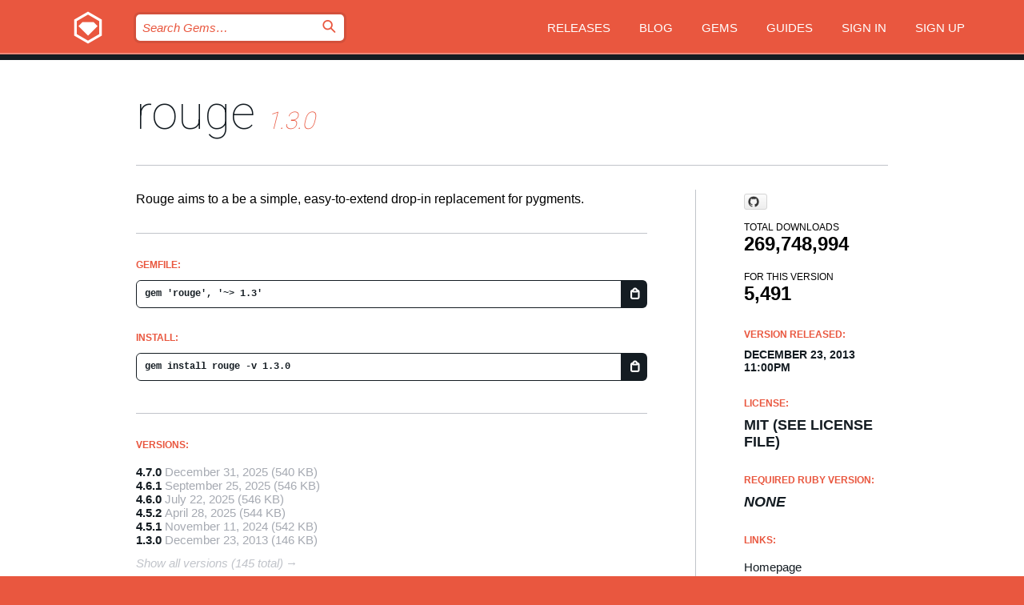

--- FILE ---
content_type: text/html; charset=utf-8
request_url: https://bundler.rubygems.org/gems/rouge/versions/1.3.0
body_size: 5181
content:
<!DOCTYPE html>
<html lang="en">
  <head>
    <title>rouge | RubyGems.org | your community gem host</title>
    <meta charset="UTF-8">
    <meta content="width=device-width, initial-scale=1, maximum-scale=1, user-scalable=0" name="viewport">
    <meta name="google-site-verification" content="AuesbWQ9MCDMmC1lbDlw25RJzyqWOcDYpuaCjgPxEZY" />
    <link rel="apple-touch-icon" href="/apple-touch-icons/apple-touch-icon.png" />
      <link rel="apple-touch-icon" sizes="57x57" href="/apple-touch-icons/apple-touch-icon-57x57.png" />
      <link rel="apple-touch-icon" sizes="72x72" href="/apple-touch-icons/apple-touch-icon-72x72.png" />
      <link rel="apple-touch-icon" sizes="76x76" href="/apple-touch-icons/apple-touch-icon-76x76.png" />
      <link rel="apple-touch-icon" sizes="114x114" href="/apple-touch-icons/apple-touch-icon-114x114.png" />
      <link rel="apple-touch-icon" sizes="120x120" href="/apple-touch-icons/apple-touch-icon-120x120.png" />
      <link rel="apple-touch-icon" sizes="144x144" href="/apple-touch-icons/apple-touch-icon-144x144.png" />
      <link rel="apple-touch-icon" sizes="152x152" href="/apple-touch-icons/apple-touch-icon-152x152.png" />
      <link rel="apple-touch-icon" sizes="180x180" href="/apple-touch-icons/apple-touch-icon-180x180.png" />
    <link rel="mask-icon" href="/rubygems_logo.svg" color="#e9573f">
    <link rel="fluid-icon" href="/fluid-icon.png"/>
    <link rel="search" type="application/opensearchdescription+xml" title="RubyGems.org" href="/opensearch.xml">
    <link rel="shortcut icon" href="/favicon.ico" type="image/x-icon">
    <link rel="stylesheet" href="/assets/application-fda27980.css" />
    <link href="https://fonts.gstatic.com" rel="preconnect" crossorigin>
    <link href='https://fonts.googleapis.com/css?family=Roboto:100&amp;subset=greek,latin,cyrillic,latin-ext' rel='stylesheet' type='text/css'>
    
<link rel="alternate" type="application/atom+xml" href="https://feeds.feedburner.com/gemcutter-latest" title="RubyGems.org | Latest Gems">

    <meta name="csrf-param" content="authenticity_token" />
<meta name="csrf-token" content="e3RIDZjSlBZcCQ-TE0bmjMob2C9ozLzGk0ulsAvDizKtJfeKzMC9R4ppQgbiEz07izb17eHM9e84UsTP6Wln2Q" />
      <link rel="alternate" type="application/atom+xml" title="rouge Version Feed" href="/gems/rouge/versions.atom" />
    <!-- canonical url -->
    <link rel="canonical" href="https://bundler.rubygems.org/gems/rouge/versions/1.3.0" />
    <!-- alternative language versions url -->
      <link rel="alternate" hreflang="en" href="https://bundler.rubygems.org/gems/rouge/versions/1.3.0?locale=en" />
      <link rel="alternate" hreflang="nl" href="https://bundler.rubygems.org/gems/rouge/versions/1.3.0?locale=nl" />
      <link rel="alternate" hreflang="zh-CN" href="https://bundler.rubygems.org/gems/rouge/versions/1.3.0?locale=zh-CN" />
      <link rel="alternate" hreflang="zh-TW" href="https://bundler.rubygems.org/gems/rouge/versions/1.3.0?locale=zh-TW" />
      <link rel="alternate" hreflang="pt-BR" href="https://bundler.rubygems.org/gems/rouge/versions/1.3.0?locale=pt-BR" />
      <link rel="alternate" hreflang="fr" href="https://bundler.rubygems.org/gems/rouge/versions/1.3.0?locale=fr" />
      <link rel="alternate" hreflang="es" href="https://bundler.rubygems.org/gems/rouge/versions/1.3.0?locale=es" />
      <link rel="alternate" hreflang="de" href="https://bundler.rubygems.org/gems/rouge/versions/1.3.0?locale=de" />
      <link rel="alternate" hreflang="ja" href="https://bundler.rubygems.org/gems/rouge/versions/1.3.0?locale=ja" />
    <!-- unmatched alternative language fallback -->
    <link rel="alternate" hreflang="x-default" href="https://bundler.rubygems.org/gems/rouge/versions/1.3.0" />

    <script type="importmap" data-turbo-track="reload">{
  "imports": {
    "jquery": "/assets/jquery-15a62848.js",
    "@rails/ujs": "/assets/@rails--ujs-2089e246.js",
    "application": "/assets/application-ae34b86d.js",
    "@hotwired/turbo-rails": "/assets/turbo.min-ad2c7b86.js",
    "@hotwired/stimulus": "/assets/@hotwired--stimulus-132cbc23.js",
    "@hotwired/stimulus-loading": "/assets/stimulus-loading-1fc53fe7.js",
    "@stimulus-components/clipboard": "/assets/@stimulus-components--clipboard-d9c44ea9.js",
    "@stimulus-components/dialog": "/assets/@stimulus-components--dialog-74866932.js",
    "@stimulus-components/reveal": "/assets/@stimulus-components--reveal-77f6cb39.js",
    "@stimulus-components/checkbox-select-all": "/assets/@stimulus-components--checkbox-select-all-e7db6a97.js",
    "github-buttons": "/assets/github-buttons-3337d207.js",
    "webauthn-json": "/assets/webauthn-json-74adc0e8.js",
    "avo.custom": "/assets/avo.custom-4b185d31.js",
    "stimulus-rails-nested-form": "/assets/stimulus-rails-nested-form-3f712873.js",
    "local-time": "/assets/local-time-a331fc59.js",
    "src/oidc_api_key_role_form": "/assets/src/oidc_api_key_role_form-223a59d4.js",
    "src/pages": "/assets/src/pages-64095f36.js",
    "src/transitive_dependencies": "/assets/src/transitive_dependencies-9280dc42.js",
    "src/webauthn": "/assets/src/webauthn-a8b5ca04.js",
    "controllers/application": "/assets/controllers/application-e33ffaa8.js",
    "controllers/autocomplete_controller": "/assets/controllers/autocomplete_controller-e9f78a76.js",
    "controllers/counter_controller": "/assets/controllers/counter_controller-b739ef1d.js",
    "controllers/dialog_controller": "/assets/controllers/dialog_controller-c788489b.js",
    "controllers/dropdown_controller": "/assets/controllers/dropdown_controller-baaf189b.js",
    "controllers/dump_controller": "/assets/controllers/dump_controller-5d671745.js",
    "controllers/exclusive_checkbox_controller": "/assets/controllers/exclusive_checkbox_controller-c624394a.js",
    "controllers/gem_scope_controller": "/assets/controllers/gem_scope_controller-9c330c45.js",
    "controllers": "/assets/controllers/index-236ab973.js",
    "controllers/nav_controller": "/assets/controllers/nav_controller-8f4ea870.js",
    "controllers/onboarding_name_controller": "/assets/controllers/onboarding_name_controller-a65c65ec.js",
    "controllers/radio_reveal_controller": "/assets/controllers/radio_reveal_controller-41774e15.js",
    "controllers/recovery_controller": "/assets/controllers/recovery_controller-b051251b.js",
    "controllers/reveal_controller": "/assets/controllers/reveal_controller-a90af4d9.js",
    "controllers/reveal_search_controller": "/assets/controllers/reveal_search_controller-8dc44279.js",
    "controllers/scroll_controller": "/assets/controllers/scroll_controller-07f12b0d.js",
    "controllers/search_controller": "/assets/controllers/search_controller-79d09057.js",
    "controllers/stats_controller": "/assets/controllers/stats_controller-5bae7b7f.js"
  }
}</script>
<link rel="modulepreload" href="/assets/jquery-15a62848.js" nonce="34b7e805627a3b2d6b05157331804d00">
<link rel="modulepreload" href="/assets/@rails--ujs-2089e246.js" nonce="34b7e805627a3b2d6b05157331804d00">
<link rel="modulepreload" href="/assets/application-ae34b86d.js" nonce="34b7e805627a3b2d6b05157331804d00">
<link rel="modulepreload" href="/assets/turbo.min-ad2c7b86.js" nonce="34b7e805627a3b2d6b05157331804d00">
<link rel="modulepreload" href="/assets/@hotwired--stimulus-132cbc23.js" nonce="34b7e805627a3b2d6b05157331804d00">
<link rel="modulepreload" href="/assets/stimulus-loading-1fc53fe7.js" nonce="34b7e805627a3b2d6b05157331804d00">
<link rel="modulepreload" href="/assets/@stimulus-components--clipboard-d9c44ea9.js" nonce="34b7e805627a3b2d6b05157331804d00">
<link rel="modulepreload" href="/assets/@stimulus-components--dialog-74866932.js" nonce="34b7e805627a3b2d6b05157331804d00">
<link rel="modulepreload" href="/assets/@stimulus-components--reveal-77f6cb39.js" nonce="34b7e805627a3b2d6b05157331804d00">
<link rel="modulepreload" href="/assets/@stimulus-components--checkbox-select-all-e7db6a97.js" nonce="34b7e805627a3b2d6b05157331804d00">
<link rel="modulepreload" href="/assets/github-buttons-3337d207.js" nonce="34b7e805627a3b2d6b05157331804d00">
<link rel="modulepreload" href="/assets/webauthn-json-74adc0e8.js" nonce="34b7e805627a3b2d6b05157331804d00">
<link rel="modulepreload" href="/assets/local-time-a331fc59.js" nonce="34b7e805627a3b2d6b05157331804d00">
<link rel="modulepreload" href="/assets/src/oidc_api_key_role_form-223a59d4.js" nonce="34b7e805627a3b2d6b05157331804d00">
<link rel="modulepreload" href="/assets/src/pages-64095f36.js" nonce="34b7e805627a3b2d6b05157331804d00">
<link rel="modulepreload" href="/assets/src/transitive_dependencies-9280dc42.js" nonce="34b7e805627a3b2d6b05157331804d00">
<link rel="modulepreload" href="/assets/src/webauthn-a8b5ca04.js" nonce="34b7e805627a3b2d6b05157331804d00">
<link rel="modulepreload" href="/assets/controllers/application-e33ffaa8.js" nonce="34b7e805627a3b2d6b05157331804d00">
<link rel="modulepreload" href="/assets/controllers/autocomplete_controller-e9f78a76.js" nonce="34b7e805627a3b2d6b05157331804d00">
<link rel="modulepreload" href="/assets/controllers/counter_controller-b739ef1d.js" nonce="34b7e805627a3b2d6b05157331804d00">
<link rel="modulepreload" href="/assets/controllers/dialog_controller-c788489b.js" nonce="34b7e805627a3b2d6b05157331804d00">
<link rel="modulepreload" href="/assets/controllers/dropdown_controller-baaf189b.js" nonce="34b7e805627a3b2d6b05157331804d00">
<link rel="modulepreload" href="/assets/controllers/dump_controller-5d671745.js" nonce="34b7e805627a3b2d6b05157331804d00">
<link rel="modulepreload" href="/assets/controllers/exclusive_checkbox_controller-c624394a.js" nonce="34b7e805627a3b2d6b05157331804d00">
<link rel="modulepreload" href="/assets/controllers/gem_scope_controller-9c330c45.js" nonce="34b7e805627a3b2d6b05157331804d00">
<link rel="modulepreload" href="/assets/controllers/index-236ab973.js" nonce="34b7e805627a3b2d6b05157331804d00">
<link rel="modulepreload" href="/assets/controllers/nav_controller-8f4ea870.js" nonce="34b7e805627a3b2d6b05157331804d00">
<link rel="modulepreload" href="/assets/controllers/onboarding_name_controller-a65c65ec.js" nonce="34b7e805627a3b2d6b05157331804d00">
<link rel="modulepreload" href="/assets/controllers/radio_reveal_controller-41774e15.js" nonce="34b7e805627a3b2d6b05157331804d00">
<link rel="modulepreload" href="/assets/controllers/recovery_controller-b051251b.js" nonce="34b7e805627a3b2d6b05157331804d00">
<link rel="modulepreload" href="/assets/controllers/reveal_controller-a90af4d9.js" nonce="34b7e805627a3b2d6b05157331804d00">
<link rel="modulepreload" href="/assets/controllers/reveal_search_controller-8dc44279.js" nonce="34b7e805627a3b2d6b05157331804d00">
<link rel="modulepreload" href="/assets/controllers/scroll_controller-07f12b0d.js" nonce="34b7e805627a3b2d6b05157331804d00">
<link rel="modulepreload" href="/assets/controllers/search_controller-79d09057.js" nonce="34b7e805627a3b2d6b05157331804d00">
<link rel="modulepreload" href="/assets/controllers/stats_controller-5bae7b7f.js" nonce="34b7e805627a3b2d6b05157331804d00">
<script type="module" nonce="34b7e805627a3b2d6b05157331804d00">import "application"</script>
  </head>

  <body class="" data-controller="nav" data-nav-expanded-class="mobile-nav-is-expanded">
    <!-- Top banner -->

    <!-- Policies acknowledgment banner -->
    

    <header class="header header--interior" data-nav-target="header collapse">
      <div class="l-wrap--header">
        <a title="RubyGems" class="header__logo-wrap" data-nav-target="logo" href="/">
          <span class="header__logo" data-icon="⬡">⬢</span>
          <span class="t-hidden">RubyGems</span>
</a>        <a class="header__club-sandwich" href="#" data-action="nav#toggle focusin->nav#focus mousedown->nav#mouseDown click@window->nav#hide">
          <span class="t-hidden">Navigation menu</span>
        </a>

        <div class="header__nav-links-wrap">
          <div class="header__search-wrap" role="search">
  <form data-controller="autocomplete" data-autocomplete-selected-class="selected" action="/search" accept-charset="UTF-8" method="get">
    <input type="search" name="query" id="query" placeholder="Search Gems&hellip;" class="header__search" autocomplete="off" aria-autocomplete="list" data-autocomplete-target="query" data-action="autocomplete#suggest keydown.down-&gt;autocomplete#next keydown.up-&gt;autocomplete#prev keydown.esc-&gt;autocomplete#hide keydown.enter-&gt;autocomplete#clear click@window-&gt;autocomplete#hide focus-&gt;autocomplete#suggest blur-&gt;autocomplete#hide" data-nav-target="search" />

    <ul class="suggest-list" role="listbox" data-autocomplete-target="suggestions"></ul>

    <template id="suggestion" data-autocomplete-target="template">
      <li class="menu-item" role="option" tabindex="-1" data-autocomplete-target="item" data-action="click->autocomplete#choose mouseover->autocomplete#highlight"></li>
    </template>

    <label id="querylabel" for="query">
      <span class="t-hidden">Search Gems&hellip;</span>
</label>
    <input type="submit" value="⌕" id="search_submit" class="header__search__icon" aria-labelledby="querylabel" data-disable-with="⌕" />

</form></div>


          <nav class="header__nav-links" data-controller="dropdown">

            <a class="header__nav-link " href="https://bundler.rubygems.org/releases">Releases</a>
            <a class="header__nav-link" href="https://blog.rubygems.org">Blog</a>

              <a class="header__nav-link" href="/gems">Gems</a>

            <a class="header__nav-link" href="https://guides.rubygems.org">Guides</a>

              <a class="header__nav-link " href="/sign_in">Sign in</a>
                <a class="header__nav-link " href="/sign_up">Sign up</a>
          </nav>
        </div>
      </div>
    </header>



    <main class="main--interior" data-nav-target="collapse">
        <div class="l-wrap--b">
            <h1 class="t-display page__heading">
              <a class="t-link--black" href="/gems/rouge">rouge</a>

                <i class="page__subheading">1.3.0</i>
            </h1>
          
          


<div class="l-overflow">
  <div class="l-colspan--l colspan--l--has-border">
      <div class="gem__intro">
        <div id="markup" class="gem__desc">
          <p>Rouge aims to a be a simple, easy-to-extend drop-in replacement for pygments.</p>
        </div>
      </div>

      <div class="gem__install">
        <h2 class="gem__ruby-version__heading t-list__heading">
          Gemfile:
          <div class="gem__code-wrap" data-controller="clipboard" data-clipboard-success-content-value="✔"><input type="text" name="gemfile_text" id="gemfile_text" value="gem &#39;rouge&#39;, &#39;~&gt; 1.3&#39;" class="gem__code" readonly="readonly" data-clipboard-target="source" /><span class="gem__code__icon" title="Copy to clipboard" data-action="click-&gt;clipboard#copy" data-clipboard-target="button">=</span></div>
        </h2>
        <h2 class="gem__ruby-version__heading t-list__heading">
          install:
          <div class="gem__code-wrap" data-controller="clipboard" data-clipboard-success-content-value="✔"><input type="text" name="install_text" id="install_text" value="gem install rouge -v 1.3.0" class="gem__code" readonly="readonly" data-clipboard-target="source" /><span class="gem__code__icon" title="Copy to clipboard" data-action="click-&gt;clipboard#copy" data-clipboard-target="button">=</span></div>
        </h2>
      </div>

      <div class="l-half--l">
        <div class="versions">
          <h3 class="t-list__heading">Versions:</h3>
          <ol class="gem__versions t-list__items">
            <li class="gem__version-wrap">
  <a class="t-list__item" href="/gems/rouge/versions/4.7.0">4.7.0</a>
  <small class="gem__version__date">December 31, 2025</small>

  <span class="gem__version__date">(540 KB)</span>
</li>
<li class="gem__version-wrap">
  <a class="t-list__item" href="/gems/rouge/versions/4.6.1">4.6.1</a>
  <small class="gem__version__date">September 25, 2025</small>

  <span class="gem__version__date">(546 KB)</span>
</li>
<li class="gem__version-wrap">
  <a class="t-list__item" href="/gems/rouge/versions/4.6.0">4.6.0</a>
  <small class="gem__version__date">July 22, 2025</small>

  <span class="gem__version__date">(546 KB)</span>
</li>
<li class="gem__version-wrap">
  <a class="t-list__item" href="/gems/rouge/versions/4.5.2">4.5.2</a>
  <small class="gem__version__date">April 28, 2025</small>

  <span class="gem__version__date">(544 KB)</span>
</li>
<li class="gem__version-wrap">
  <a class="t-list__item" href="/gems/rouge/versions/4.5.1">4.5.1</a>
  <small class="gem__version__date">November 11, 2024</small>

  <span class="gem__version__date">(542 KB)</span>
</li>
<li class="gem__version-wrap">
  <a class="t-list__item" href="/gems/rouge/versions/1.3.0">1.3.0</a>
  <small class="gem__version__date">December 23, 2013</small>

  <span class="gem__version__date">(146 KB)</span>
</li>

          </ol>
            <a class="gem__see-all-versions t-link--gray t-link--has-arrow" href="https://bundler.rubygems.org/gems/rouge/versions">Show all versions (145 total)</a>
        </div>
      </div>

    <div class = "l-half--l">
      
      
    </div>


    <div class="gem__members">

    <h3 class="t-list__heading">Owners:</h3>
    <div class="gem__users">
      <a alt="tancnle" title="tancnle" href="/profiles/tancnle"><img id="gravatar-61211" width="48" height="48" src="/users/61211/avatar.jpeg?size=48&amp;theme=light" /></a><a alt="dblessing" title="dblessing" href="/profiles/dblessing"><img id="gravatar-68044" width="48" height="48" src="/users/68044/avatar.jpeg?size=48&amp;theme=light" /></a><a alt="gfx" title="gfx" href="/profiles/gfx"><img id="gravatar-71739" width="48" height="48" src="/users/71739/avatar.jpeg?size=48&amp;theme=light" /></a><a alt="jneen" title="jneen" href="/profiles/jneen"><img id="gravatar-81974" width="48" height="48" src="/users/81974/avatar.jpeg?size=48&amp;theme=light" /></a>
    </div>




    <h3 class="t-list__heading">Authors:</h3>
    <ul class="t-list__items">
      <li class="t-list__item">
        <p>Jay Adkisson</p>
      </li>
    </ul>

    <h3 class="t-list__heading">SHA 256 checksum:</h3>
    <div class="gem__code-wrap" data-controller="clipboard" data-clipboard-success-content-value="✔"><input type="text" name="gem_sha_256_checksum" id="gem_sha_256_checksum" value="7fc95c43526876214d722a7e5fed1141ff0c4ba709c97ec381bd4dd1ccbe1443" class="gem__code" readonly="readonly" data-clipboard-target="source" /><span class="gem__code__icon" title="Copy to clipboard" data-action="click-&gt;clipboard#copy" data-clipboard-target="button">=</span></div>


</div>

    <div class="gem__navigation">
    <a class="gem__previous__version" href="/gems/rouge/versions/1.2.0">← Previous version</a>

    <a class="gem__next__version" href="/gems/rouge/versions/1.3.1">Next version →</a>
</div>

  </div>

  <div class="gem__aside l-col--r--pad">
    <span class="github-btn" data-user="rouge-ruby" data-repo="rouge" data-type="star" data-count="true" data-size="large">
  <a class="gh-btn" href="#" rel="noopener noreferrer" target="_blank">
    <span class="gh-ico" aria-hidden="true"></span>
    <span class="gh-text"></span>
  </a>
  <a class="gh-count" href="#" rel="noopener noreferrer" target="_blank" aria-hidden="true"></a>
</span>
  <div class="gem__downloads-wrap" data-href="/api/v1/downloads/rouge-1.3.0.json">
    <h2 class="gem__downloads__heading t-text--s">
      Total downloads
      <span class="gem__downloads">269,748,994</span>
    </h2>
    <h2 class="gem__downloads__heading t-text--s">
      For this version
      <span class="gem__downloads">5,491</span>
    </h2>
  </div>

  <h2 class="gem__ruby-version__heading t-list__heading">
    Version Released:
    <span class="gem__rubygem-version-age">
      <p><time datetime="2013-12-23T23:00:15Z" data-local="time-ago">December 23, 2013 11:00pm</time></p>
    </span>
  </h2>

  <h2 class="gem__ruby-version__heading t-list__heading">
    License:
    <span class="gem__ruby-version">
      <p>MIT (see LICENSE file)</p>
    </span>
  </h2>
  <h2 class="gem__ruby-version__heading t-list__heading">
    Required Ruby Version:
    <i class="gem__ruby-version">
        None
    </i>
  </h2>
  <h3 class="t-list__heading">Links:</h3>
  <div class="t-list__items">
      <a rel="nofollow" class="gem__link t-list__item" id="home" href="http://rouge.jneen.net/">Homepage</a>
      <a rel="nofollow" class="gem__link t-list__item" id="docs" href="https://www.rubydoc.info/gems/rouge/1.3.0">Documentation</a>
      <a rel="nofollow" class="gem__link t-list__item" id="download" href="/downloads/rouge-1.3.0.gem">Download</a>
    <a class="gem__link t-list__item" href="https://my.diffend.io/gems/rouge/prev/1.3.0">Review changes</a>
    <a class="gem__link t-list__item" id="badge" href="https://badge.fury.io/rb/rouge/install">Badge</a>
    <a class="toggler gem__link t-list__item" id="subscribe" href="/sign_in">Subscribe</a>
    <a class="gem__link t-list__item" id="rss" href="/gems/rouge/versions.atom">RSS</a>
    <a class="gem__link t-list__item" href="mailto:support@rubygems.org?subject=Reporting Abuse on rouge">Report abuse</a>
    <a rel="nofollow" class="gem__link t-list__item" id="reverse_dependencies" href="/gems/rouge/reverse_dependencies">Reverse dependencies</a>
    
    
    
    
    
  </div>
</div>

</div>

        </div>
    </main>

    <footer class="footer" data-nav-target="collapse">
      <div class="l-wrap--footer">
        <div class="l-overflow">
          <div class="nav--v l-col--r--pad">
            <a class="nav--v__link--footer" href="https://status.rubygems.org">Status</a>
            <a class="nav--v__link--footer" href="https://uptime.rubygems.org">Uptime</a>
            <a class="nav--v__link--footer" href="https://github.com/rubygems/rubygems.org">Code</a>
            <a class="nav--v__link--footer" href="/pages/data">Data</a>
            <a class="nav--v__link--footer" href="/stats">Stats</a>
            <a class="nav--v__link--footer" href="https://guides.rubygems.org/contributing/">Contribute</a>
              <a class="nav--v__link--footer" href="/pages/about">About</a>
            <a class="nav--v__link--footer" href="mailto:support@rubygems.org">Help</a>
            <a class="nav--v__link--footer" href="https://guides.rubygems.org/rubygems-org-api">API</a>
            <a class="nav--v__link--footer" href="/policies">Policies</a>
            <a class="nav--v__link--footer" href="/pages/supporters">Support Us</a>
              <a class="nav--v__link--footer" href="/pages/security">Security</a>
          </div>
          <div class="l-colspan--l colspan--l--has-border">
            <div class="footer__about">
              <p>
                RubyGems.org is the Ruby community&rsquo;s gem hosting service. Instantly <a href="https://guides.rubygems.org/publishing/">publish your gems</a> and then <a href="https://guides.rubygems.org/command-reference/#gem-install">install them</a>. Use <a href="https://guides.rubygems.org/rubygems-org-api/">the API</a> to find out more about <a href="/gems">available gems</a>. <a href="https://guides.rubygems.org/contributing/">Become a contributor</a> and improve the site yourself.
              </p>
              <p>
                The RubyGems.org website and service are maintained and operated by Ruby Central’s <a href="https://rubycentral.org/open-source/">Open Source Program</a> and the RubyGems team. It is funded by the greater Ruby community through support from sponsors, members, and infrastructure donations. <b>If you build with Ruby and believe in our mission, you can join us in keeping RubyGems.org, RubyGems, and Bundler secure and sustainable for years to come by contributing <a href="/pages/supporters">here</a></b>.
              </p>
            </div>
          </div>
        </div>
      </div>
      <div class="footer__sponsors">
        <a class="footer__sponsor footer__sponsor__ruby_central" href="https://rubycentral.org/open-source/" target="_blank" rel="noopener">
          Operated by
          <span class="t-hidden">Ruby Central</span>
        </a>
        <a class="footer__sponsor footer__sponsor__dockyard" href="https://dockyard.com/ruby-on-rails-consulting" target="_blank" rel="noopener">
          Designed by
          <span class="t-hidden">DockYard</span>
        </a>
        <a class="footer__sponsor footer__sponsor__aws" href="https://aws.amazon.com/" target="_blank" rel="noopener">
          Hosted by
          <span class="t-hidden">AWS</span>
        </a>
        <a class="footer__sponsor footer__sponsor__dnsimple" href="https://dnsimple.link/resolving-rubygems" target="_blank" rel="noopener">
          Resolved with
          <span class="t-hidden">DNSimple</span>
        </a>
        <a class="footer__sponsor footer__sponsor__datadog" href="https://www.datadoghq.com/" target="_blank" rel="noopener">
          Monitored by
          <span class="t-hidden">Datadog</span>
        </a>
        <a class="footer__sponsor footer__sponsor__fastly" href="https://www.fastly.com/customers/ruby-central" target="_blank" rel="noopener">
          Gems served by
          <span class="t-hidden">Fastly</span>
        </a>
        <a class="footer__sponsor footer__sponsor__honeybadger" href="https://www.honeybadger.io/" target="_blank" rel="noopener">
          Monitored by
          <span class="t-hidden">Honeybadger</span>
        </a>
        <a class="footer__sponsor footer__sponsor__mend" href="https://mend.io/" target="_blank" rel="noopener">
          Secured by
          <span class="t-hidden">Mend.io</span>
        </a>
      </div>
      <div class="footer__language_selector">
          <div class="footer__language">
            <a class="nav--v__link--footer" href="/gems/rouge/versions/1.3.0?locale=en">English</a>
          </div>
          <div class="footer__language">
            <a class="nav--v__link--footer" href="/gems/rouge/versions/1.3.0?locale=nl">Nederlands</a>
          </div>
          <div class="footer__language">
            <a class="nav--v__link--footer" href="/gems/rouge/versions/1.3.0?locale=zh-CN">简体中文</a>
          </div>
          <div class="footer__language">
            <a class="nav--v__link--footer" href="/gems/rouge/versions/1.3.0?locale=zh-TW">正體中文</a>
          </div>
          <div class="footer__language">
            <a class="nav--v__link--footer" href="/gems/rouge/versions/1.3.0?locale=pt-BR">Português do Brasil</a>
          </div>
          <div class="footer__language">
            <a class="nav--v__link--footer" href="/gems/rouge/versions/1.3.0?locale=fr">Français</a>
          </div>
          <div class="footer__language">
            <a class="nav--v__link--footer" href="/gems/rouge/versions/1.3.0?locale=es">Español</a>
          </div>
          <div class="footer__language">
            <a class="nav--v__link--footer" href="/gems/rouge/versions/1.3.0?locale=de">Deutsch</a>
          </div>
          <div class="footer__language">
            <a class="nav--v__link--footer" href="/gems/rouge/versions/1.3.0?locale=ja">日本語</a>
          </div>
      </div>
    </footer>
    
    <script type="text/javascript" defer src="https://www.fastly-insights.com/insights.js?k=3e63c3cd-fc37-4b19-80b9-65ce64af060a"></script>
  </body>
</html>
